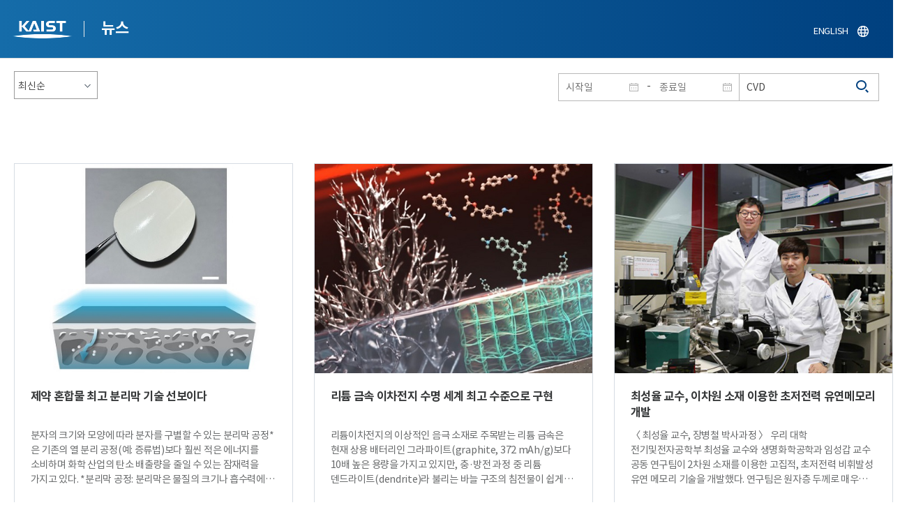

--- FILE ---
content_type: text/html; charset=UTF-8
request_url: https://news.kaist.ac.kr/news/html/news/?skey=keyword&sval=+CVD
body_size: 66513
content:
<!DOCTYPE html>
<html lang="ko">
<head>
<meta charset="utf-8"/>
<meta name="format-detection" content="telephone=no"/>
<meta name="viewport" content="user-scalable=no,initial-scale=1.0,maximum-scale=1.0,minimum-scale=1.0,width=device-width">
<meta name="author" content=""><!-- 작성자//메인은 사이트네임,서브는 각 컨텐츠 담당자  -->
<meta name="keywords" content=""><!-- 키워드 //SEO검색 관련으로 인하여 삽입 // 각 컨텐츠 별로 추가 또는 컨텐츠타이틀 게시판view는 게시글 제목 -->
<meta name="description" content="사이트 설명을 간략히 기록 해주세요."><!--  상세설명 -->
<meta name="copyright" content="">
<meta property="og:type" content="website">
<meta property="og:title" content="NEWS">
<meta property="og:image" content="/common/img/logo.png">
<meta property="og:description" content="사이트 설명을 간략히 기록 해주세요.">
<title>NEWS</title>

<link rel="stylesheet" href="/pcms/common/css/common.css" />
<!-- <link rel="stylesheet" href="/news/css/common.css" />폰트리셋 -->

<link rel="stylesheet" href="/pcms/common/pluigs/bootstrap/bootstrap.min.css" />
<link rel="stylesheet" href="/pcms/common/font/font-awesome.css" />
<link rel="stylesheet" href="/pcms/common/css/acego.ui.min.css" />
<link rel="stylesheet" href="/common/js/jquery-ui-1.12.1/jquery-ui.min.css" type="text/css" media="all">
<link rel="stylesheet" href="/site/news/css/layout.css?v=202107141426" type="text/css" media="all">
<link rel="stylesheet" href="/site/news/css/skin.css" type="text/css" media="all">

<!-- <link rel="stylesheet" href="/news/css/layout.css" type="text/css" media="all"> -->
    <link rel="stylesheet" href="/pcms/common/css/program.css" />
    <link rel="stylesheet" href="/pcms/common/css/board.min.css" />
    <link rel="stylesheet" href="/pcms/common/css/ir-icon.css" />


<link rel="stylesheet" href="/site/common/css/prog.css" type="text/css" media="all">
<link rel="stylesheet" href="/site/news/css/prog.css" />
<!-- basic script -->
<script src="/pcms/common/pluigs/jQuery/jquery-3.3.1.min.js"></script>
<script src="/pcms/common/pluigs/jQuery/jquery-migrate-1.4.1.min.js" defer="defer"></script>
<script src="/pcms/common/pluigs/jQueryUI/jquery-ui.min.js" defer="defer"></script>
<script src="/pcms/common/js/acego.common.js" defer="defer"></script>
<script src="/pcms/common/js/scroll/common-scroll.js" defer="defer"></script>
<script src="/pcms/common/js/popzone/common-popup.js" defer="defer"></script>
<script src="/common/js/common.js" defer="defer"></script> <!-- common js -->

<script src="/site/news/js/layout.js" defer="defer"></script>

    <script src="/common/js/sns_sharer.js" defer="defer"></script><!-- sharer link -->
    <script src="/pcms/common/pluigs/print/jQuery.print.min.js" defer="defer"></script>
<!--[if lt IE 9]>
<script src="/pcms/common/pluigs/html5/html5shiv.min.js" defer="defer"></script>
<![endif]-->
<!-- Global site tag (gtag.js) - Google Analytics -->
<script async src="https://www.googletagmanager.com/gtag/js?id=UA-157425677-4"></script>
<script>
    window.dataLayer = window.dataLayer || [];
    function gtag(){dataLayer.push(arguments);}
    gtag('js', new Date());

    gtag('config', 'UA-157425677-4');
</script>

</head>


<body >
    <!-- 스킵네비케이션시작 -->
    <div id="skipnavi">
                <a href="#txt">본문 바로가기</a>
        <a href="#gnb">대메뉴 바로가기</a>
            </div>
    <!-- 스킵네비케이션끝 -->
	    <!-- <div id="newsletter_popup">
        <div class="newsletter-wrap">
            <div class="newsletter_box01">
                <div class="letter-txt">
                    <em>KAIST</em>
                    <strong>Newsletter Vol.6</strong>
                    <span>KAIST의 2020.03.22일자 소식을 메일로 받아보세요!</span>
                </div>
                <div class="letter-btn">
                    <a href="#n" class="lbtn letter-go">바로가기</a>
                    <a href="#n" class="lbtn letter-apply">구독신청</a>
                    <a href="#n" class="letter-close">닫기</a>
                </div>
            </div>
            <div class="newsletter_box02">
                <div class="letter-txt">
                    <strong>이메일 주소를 입력해주세요!</strong>
                </div>
                <div class="letter-btn">
                    <input type="text" title="이메일 주소를 입력해주세요" name="email" value="">
                    <a href="#n" class="lbtn letter-apply">구독신청</a>
                    <a href="#n" class="letter-close">닫기</a>
                </div>
            </div>
        </div>
    </div> -->

    <div id="wrap">
        <!-- header -->
        <div id="header">
            <div class="layout">
                <h1><a href="https://www.kaist.ac.kr/kr/">KAIST</a></h1>
                <strong><a href="/news/">뉴스</a></strong>
                <div class="util">
                    <button class="btn_util">유틸열기</button>
                </div>

                
                <div class="etc">
                    <ul>
                        <li>
                            <!--
                                <form name="searchFrm" id="searchFrm" action="/news/html/news/" method="post" >
                                <fieldset>
                                    <legend>홈페이지 통합검색</legend>
                                    <div class="search-select">
                                        <span>
                                            <select name="skey" title="검색 영역 선택">
                                                <option value="keyword">키워드</option>
                                                <option value="college">단과대학</option>
                                                <option value="department">학과</option>
                                                <option value="mayorlab">연구실</option>
                                            </select>
                                        </span>
                                    </div>
                                    <span class="or">or</span>
                                    <div class="search-text">
                                        <span><input type="text" name="sval" value="" title="검색어를 입력해주세요" placeholder="검색어를 입력해주세요" class="form-control"></span>
                                        <input type="submit" value="검색">
                                    </div>
                                </fieldset>
                                </form>
                            -->
                                                        <form name="searchForm" id="searchForm" action="/news/html/news/" method="post" >
                            <fieldset>
                                <legend>홈페이지 통합검색</legend>
                                <input type="hidden" name="order" value="" >
                                <div class="date_box">
                                    <div class="calendar">
                                        <div class="date date_s">
                                            <input type="text" class="datepicker" placeholder="시작일" name="list_s_date" value="" >
                                        </div>
                                        <div class="mid">-</div>
                                        <div class="date date_e">
                                            <input type="text" class="datepicker" placeholder="종료일" name="list_e_date"  value="">
                                        </div>
                                    </div>
                                    <div class="search">
                                        <input type="text" title="검색어를 입력해주세요" placeholder="검색어를 입력해주세요"  name="sval"  value="CVD">
                                        <button>검색</button>
                                    </div>
                                </div>

                                <div class="btn_box">
                                    <!--
                                <script type="text/javascript">
                                     function goSearct_order() {
                                        var f = document.searchForm;
                                        var typ = $('#orderType option:selected').val();
                                        f.order.value=typ;
                                        f.submit();
                                     }
                                </script>
                                    <span class="select-box design-select gray-select small-select">
                                        <select class="design-select" id="orderType" onchange="goSearct_order()" title="검색조건" select-design="true">
                                         <option value="1" >최신순</option>
                                         <option value="2" >조회순</option>
                                        </select>
                                    </span> -->
                                    <!--
                                    <a href="#n" class="new " onclick="orderSearch('1');">최신순</a>
                                    <a href="#n" class="view  " onclick="orderSearch('2');">조회순</a>
                                    -->
                                </div>
                            </fieldset>
                            </form>
                        </li>
                        <li class="language"><a href="/newsen/">ENGLISH</a></li>
                    </ul>
                </div>

                <!-- <button class="btn_sitemap"><span>사이트맵</span></button>
                <div id="sitemapbox" tabindex="0"></div> -->
                <button class="btn_mgnb"><span>메뉴 열기</span></button>
            </div>
        </div>
        <!-- //header -->





            <!-- container -->
        <div id="container">
            <div class="layout">

                <div id="contents">
                    <div id="txt">
                        

    
<!-- <link rel="stylesheet" href="/common/css/prog.css" type="text/css" media="all"> -->

		
<div>
<!-- content start -->

	<div class="prog_bord prog_bord_list">
		<div class="wrap">

			<div class="top_layout">
				<div class="tit_box">
					<h2>%43%56%44&nbsp;</h2>
				</div>

				<form name="searchForm2" id="searchForm2" action="?" method="post" >
				<input type="hidden" id="order" name="order" value="" >
				<input type="hidden" id="list_s_date" name="list_s_date" value="" >
				<input type="hidden" id="list_e_date" name="list_e_date" value="" >
				<input type="hidden" id="sval" name="sval" value="%43%56%44" >
				<!--
				<div class="date_box">
					<div class="calendar">
							<div class="date date_s">
								<input type="text" class="datepicker" placeholder="시작일" name="list_s_date">
							</div>
							<div class="mid">-</div>
							<div class="date date_e">
								<input type="text" class="datepicker" placeholder="종료일" name="list_e_date">
							</div>
					</div>
					<div class="search">
						<input type="text" title="검색어를 입력해주세요" placeholder="검색어를 입력해주세요"  name="sval">
						<button>검색</button>
					</div>
				</div>
				-->
				<div class="btn_box">
				    <span class="select-box design-select gray-select small-select">
				        <select class="design-select" id="orderType" onchange="goSearct_order()" title="검색조건" select-design="true">
                         <option value="1" >최신순</option>
                         <option value="2" >조회순</option>
                        </select>
                    </span>
				</div>
				</form>
				<script type="text/javascript">
                	 function goSearct_order() {
                		//var f = document.searchForm;
                		var typ = $('#orderType option:selected').val();
                	 	$("#order").val( typ ) ;
                	 	document.searchForm2.submit();
                	 }
                </script>

				    <!--
					<a href="#n" class="new " onclick="orderSearch('1');">최신순</a>
					<a href="#n" class="view  " onclick="orderSearch('2');">조회순</a>
					-->
			</div>

			<div class="board col_3">
				<ul>

							<li>
						<a href="?mode=V&amp;mng_no=36430&amp;skey=keyword&amp;sval=%43%56%44&amp;list_s_date=&amp;list_e_date=&amp;GotoPage=1" class="lay">
							<span class="head">
								<span class="photos" style="background-image:url(/news/img/prog/list_img01.jpg)">
									<img src="/Upload/news/newsmst/20240429095742_00kyiyrs8w03yfog64jtqqarunp77o.jpg" alt="제약 혼합물 최고 분리막 기술 선보이다 이미지">
								</span>
							</span>
							<span class="midd">
								<strong class="tis">제약 혼합물 최고 분리막 기술 선보이다</strong>
								<span class="tes">
									
분자의 크기와 모양에 따라 분자를 구별할 수 있는 분리막 공정*은 기존의 열 분리 공정(예: 증류법)보다 훨씬 적은 에너지를 소비하며 화학 산업의 탄소 배출량을 줄일 수 있는 잠재력을 가지고 있다. 
*분리막 공정: 분리막은 물질의 크기나 흡수력에 따라서 특정 물질을 선택적으로 통과시키거나 배제하는 역할을 하는 선택적 장애물로 분리막을 이용한 분리 공정은 기존의 공정과 달리 많은 에너지를 사용하지 않고도 화합물들을 효율적으로 분리할 수 있음&nbsp;
우리 대학 생명화학공학과 고동연, 임성갑 교수 공동연구팀이 기존에 분리하기 어려웠던 크기의 활성 제약 분자들을 매우 높은 선택도로 분리할 수 있는 초박막 분리 기술을 세계 최초로 개발했다고 29일 밝혔다.&nbsp;
분리막은 산업계 전반에 사용되는 유기용매들을 분리하는데 저에너지, 저탄소 해결법을 제공할 수 있어 비교적 짧은 상업화 역사에도 불구하고 석유화학, 반도체, 재생합성연료(E-Fuel), 바이오 제약 분야 등 폭넓은 분야에 응용되고 있다. 
해수 담수화와 같은 전통적인 응용 분야를 뛰어넘어 분리막이 고부가가치의 화합물을 선택적으로 분리하기 위해서는 기존 소재의 한계를 뛰어넘을 수 있는 혁신적인 고분자 소재의 개발이 필요하다.&nbsp;
연구팀은 반도체 제조 공정에 쓰이는 고분자 박막 증착 기술로 기존 소재의 한계를 뛰어넘는 성능의 분리막을 제조하고, 이를 이용해 고부가가치의 제약 혼합물을 선택적으로 정제할 수 있는 기술을 개발했다.&nbsp;
연구팀은 iCVD(개시제를 이용한 화학 기상 증착법, initiated Chemical Vapor Deposition) 기술을 이용해 기존에 박막으로 만들기 어렵다고 알려진 유기 실록산 고분자를 초박막으로 합성하고 이를 이용해 활성 제약 분자를 선택적으로 정제할 수 있는 분리막 공정을 개발했다. 연구팀은 이와 같은 새로운 접근 방식을 이용해 극도로 얇으면서도 다중으로 연결돼있는 고분자 분리막을 만드는 데 성공했다.

연구팀은 29나노미터(nm) 두께의 분리막을 이용해 다양한 활성 제약 성분, 석유 화합물, 연료 분자 등이 속하는 크기인 분자량 150~350g/mol 범위에 존재하는 분자들을 정제할 수 있다. 다양한 유기 물질이 섞여 있는 매우 복잡한 용매 환경에서 작동할 수 있도록 고안된 이 기술은 기존 분리막의 수명과 분자 선택도를 뛰어넘는 분리막 성능을 입증해 산업계에 분리막이 적용될 수 있는 영역을 넓힐 것으로 기대된다.&nbsp;
연구팀은 나아가 헤르페스 바이러스 치료에 사용되는 주요 활성 제약 성분(API, Active Pharmaceutical Ingredient)인 아시클로버 (Acyclovir), 발라시클로버(Valacyclovir)와 같이 비슷한 모양 및 비슷한 크기(분자량)를 가진 분자들이 섞여있을 때 매우 높은 순도로 아시클로버만 분리해낼 수 있음을 시연했다. 따라서 이번 연구는 분리막 기술을 이용해 기존 제약 제조 공정보다 더 값싸고 에너지 비용이 적은 방법으로 제약 물질을 정제할 수 있음을 밝혀낸 데 의미가 있다.&nbsp;
이번 연구를 이끈 고동연 교수는 "iCVD 방식을 사용한 초박막의 성공적인 제작은 불필요한 반응 없이 결함이 없고 고품질의 밀도 높은 고분자 분리막을 합성할 수 있는 강력한 방법ˮ 이라며 "이전에 접근할 수 없었던 고분자 소재를 제공해 고성능 분리막의 정교한 설계를 촉진할 것ˮ 이라고 말했다.

우리 대학&nbsp;생명화학공학과 최지훈, 최건우 박사과정이 공동 제1 저자로 참여한 이번 연구는 국제 학술지 &lsquo;네이쳐 커뮤니케이션즈(Nature Communications)&rsquo; 3월 15호에 지난 3월 30일 자 출판됐다. (논문명: Ultrathin organosiloxane membrane for precision organic solvent nanofiltration).&nbsp;

한편 이번 연구는 한국연구재단의 우수신진과제, 중견연구과제 및 한국화학연구원 기본사업 협력과제를 통해 지원됐다. ​
								</span>
								<div class="date_box">
									<span class="date">2024.04.29</span>
									<span class="total">조회수<!-- 조회 --> 11634</span>
									<!-- <span class="import">추천</span> -->
								</div>
							</span>
						</a>
					</li>
								<li>
						<a href="?mode=V&amp;mng_no=27870&amp;skey=keyword&amp;sval=%43%56%44&amp;list_s_date=&amp;list_e_date=&amp;GotoPage=1" class="lay">
							<span class="head">
								<span class="photos" style="background-image:url(/news/img/prog/list_img01.jpg)">
									<img src="/Upload/news/newsmst/20230328091114_00f9bi5g4d0cltb0u483w4hfsatxyv.jpg" alt="리튬 금속 이차전지 수명 세계 최고 수준으로 구현 이미지">
								</span>
							</span>
							<span class="midd">
								<strong class="tis">리튬 금속 이차전지 수명 세계 최고 수준으로 구현</strong>
								<span class="tes">
									
리튬이차전지의 이상적인 음극 소재로 주목받는 리튬 금속은 현재 상용 배터리인 그라파이트(graphite, 372 mAh/g)보다 10배 높은 용량을 가지고 있지만, 충&middot;방전 과정 중 리튬 덴드라이트(dendrite)라 불리는 바늘 구조의 침전물이 쉽게 형성되는 근본적인 문제로 인해 상용화되지 못하고 있다.&nbsp;
우리 대학 신소재공학과 김일두 교수와 생명화학공학과 임성갑 교수 공동 연구팀이 리튬이온전지의 전해액 속에서 팽윤(고분자 화합물이 용매를 흡수해 부피가 늘어남)되는 초박형 공중합체 고분자 보호막을 적용해 리튬 금속 전지의 수명을 획기적으로 늘리는 데 성공했다고 28일 밝혔다.

리튬 금속의 낮은 쿨룽 효율, 짧은 전지 수명, 폭발 위험 등을 막기 위해  인공으로 고체-전해질 계면 (artificial solid-electrolyte interphase, 이하 SEI) 층을 보호막처럼 만들어 리튬 이온의 원활한 전달과 덴드라이트의 성장을 억제하기 위한 다양한 연구들이 진행되었다. 그러나, 기존의 인공 SEI 층들은 두께가 두꺼워 전지 내부의 높은 저항을 발생시키거나, 수백 사이클 이상의 구동 시 리튬 금속으로부터 떨어져 리튬 금속 음극의 장시간 안정성 유지에 어려움이 있었다. 무엇보다도, SEI 층의 형성 과정에서 반응성이 매우 큰 리튬의 손상이 발생하는 경우가 많아 원하는 형태의 SEI 층을 형성하는 데에 제약이 컸다.&nbsp;
공동 연구팀은 리튬 금속의 높은 반응성을 제어하고 덴트라이트 성장 및 전해액 고갈 문제를 해결하기 위해 `개시제를 이용한 화학 기상 증착법(initiated chemical vapor deposition, iCVD)'이라는 공정을 이용했다. 이 공정 기술은 리튬금속 표면에 손상없이 보호막으로 적용되도록 용매를 사용하지 않는 온화한 조건에서 공정을 진행하며 기능성 고분자 박막을 얇게 균일하게 적용할 수 있다는 장점이 있다.

공동 연구팀은 iCVD 공정으로 제조된 고분자 박막을 활용해 리튬 전극의 계면을 안정화하였다. 전해액과 만나 3배 팽윤되어 부드러운 SEI 구조체를 형성하는 고분자 보호막이 적용된 리튬 음극은 세계 최고 수준의 리튬 이온 운반율(0.95)과 이온 전도도(6.54 mS cm-1) 특성을 보였다. 특히 100 nm의 얇은 두께에서도 리튬 덴드라이트 성장을 효과적으로 막는 효과가 있음을 연구팀은 증명했다. 연구팀은 피디멤스가 코팅된 리튬 음극과 상용화된 양극(LiNi0.6Co0.2Mn0.2O2)을 배터리 셀(battery cell)로 제조해, 무려 600 사이클 이상 안정적으로 구동되는 세계 최고 수준의 성능을 구현했다.

생명화학공학과 임성갑 교수는 "전해액에서 팽윤되는 초박형 고분자 보호막을 iCVD 공정을 적용해 리튬 금속 대비 6배 이상 수명 특성이 개선된 리튬 금속 전지 개발에 성공했다ˮ고 밝혔으며, 신소재공학과 김일두 교수는 "고용량 리튬 이차전지뿐만 아니라 리튬-황 전지, 리튬-공기 전지와 같은 차세대 이차전지에도 필수적으로 사용되는 리튬 음극의 상용화를 앞당기는데 기여할 수 있을 것으로 기대된다ˮ 고 말했다.&nbsp;
이번 연구 결과는&nbsp;우리 대학&nbsp;졸업생 배재형 박사(現 경희대학교 화학공학과 교수), 우리 대학&nbsp;최건우 박사과정, 우리 대학&nbsp;송현섭 박사과정이 공동 제1 저자로 참여했으며, 국제 학술지 `어드밴스드 에너지 머티리얼즈(Advanced Energy Materials)' 온라인 호에 3월 8일자 출판되었으며, 표지논문 (Front Cover)으로도 선정됐다. (논문명 : Reinforcing native solid-electrolyte interphase layers via electrolyte-swellable soft-scaffold for lithium metal anode).


이번 연구는 KAIST-LG에너지솔루션 프론티어 리서치 랩 (Frontier Research Lab, FRL)과 과학기술정보통신부 선도연구센터 지원사업 (웨어러블 플랫폼 기술센터)의 지원을 받아 수행됐다.​
								</span>
								<div class="date_box">
									<span class="date">2023.03.28</span>
									<span class="total">조회수<!-- 조회 --> 14121</span>
									<!-- <span class="import">추천</span> -->
								</div>
							</span>
						</a>
					</li>
								<li>
						<a href="?mode=V&amp;mng_no=2299&amp;skey=keyword&amp;sval=%43%56%44&amp;list_s_date=&amp;list_e_date=&amp;GotoPage=1" class="lay">
							<span class="head">
								<span class="photos" style="background-image:url(/news/img/prog/list_img01.jpg)">
									<img src="/Upload/news/newsmst/20200225141342_0044i1gkkhng4168gafeb0i3zo6mac.jpg" alt="최성율 교수, 이차원 소재 이용한 초저전력 유연메모리 개발 이미지">
								</span>
							</span>
							<span class="midd">
								<strong class="tis">최성율 교수, 이차원 소재 이용한 초저전력 유연메모리 개발</strong>
								<span class="tes">
									
〈 최성율 교수, 장병철 박사과정 〉
우리 대학 전기및전자공학부 최성율 교수와 생명화학공학과 임성갑 교수 공동 연구팀이 2차원 소재를 이용한 고집적, 초저전력 비휘발성 유연 메모리 기술을 개발했다.
연구팀은 원자층 두께로 매우 얇은 이황화몰리브덴 채널 소재와 고성능의 고분자 절연막 소재를 이용해 이 기술을 개발했다.
우명훈 석사(현 삼성전자 연구원)와 장병철 박사과정 학생이 공동 1저자로 참여한 이번 연구는 국제적인 재료분야 학술지 &lsquo;어드밴스드 펑셔널 머티리얼즈(Advanced Functional Materials)&rsquo; 11월 17일자 표지 논문으로 게재됐다.
사물인터넷, 인공지능, 클라우드 서버 기술 등의 등장으로 인해 메모리 중심의 컴퓨팅 전환과 함께 웨어러블 기기 산업의 수요 증가로 고집적, 초저전력 비휘발성 유연 메모리에 대한 필요성이 커지고 있다.
특히 원자층 두께의 매우 얇은 이황화몰리브덴 반도체 소재는 최근 포스트 실리콘 소재로 주목받고 있다. 이는 얇은 두께로 인해 기존 실리콘 소자에서 나타나는 단채널 효과를 억제해 고집적도 및 전력 소모 측면에서 장점을 갖기 때문이다.
또한 얇은 두께로 인해 유연한 특성을 가져 웨어러블 전자소자로의 응용이 가능하다는 이점이 있다.
하지만 이황화몰리브덴 반도체 소재는 불포화 결합(dangling bond)을 갖지 않는 표면 특성으로 인해 기존의 원자층 증착 장비로는 얇은 절연막을 균일하고 견고하게 증착하기 어렵다는 한계가 있다.
게다가 현재의 액상 공정으로는 저유전율 고분자 절연막을 10나노미터 이하로 균일하게 대면적으로 증착하기가 어려워 저전압 구동이 불가능하고 포토리소그래피 공정과 호환이 이뤄지지 않았다.

연구팀은 문제 해결을 위해 &lsquo;개시제를 이용한 화학 기상증착법(initiated chemical vapor deposition, iCVD)&rsquo;을 이용해 고성능의 고분자 절연막을 개발해 해결했다.
연구팀은 iCVD 공정을 이용해 이황화몰리브덴 반도체 소재 위에 10나노미터 두께의 터널링 고분자 절연막이 균일하고 견고하게 증착됨을 확인했다.
연구팀은 기존의 이황화몰리브덴 반도체 메모리 소자가 20V 이상의 전압으로 구동되는 반면 이번에 제작한 소자는 10V 부근의 저전압으로 구동됨을 확인했다.
최 교수는 &ldquo;인공지능, 사물인터넷 등 4차산업혁명의 근간인 반도체 소자기술은 기존 메모리 소자를 뛰어넘는 저전력성과 유연성 등의 기능을 갖춰야 한다&rdquo;며 &ldquo;이번 기술은 이를 해결할 수 있는 소재, 공정, 소자 원천 기술을 개발했다는 의의를 갖는다&rdquo;고 말했다.
이번 연구는 과학기술정보통신부 한국연구재단이 추진하는 글로벌프론티어사업, 미래소재 디스커버리 사업 등의 지원을 받아 수행됐다.
□ 그림 설명
그림1. Advanced Functional Materials 표지

그림2. 제작된 비휘발성 메모리 소자의 개념도 및 소자 단면 고해상도 투과전자현미경 이미지
 
 ​
								</span>
								<div class="date_box">
									<span class="date">2017.12.18</span>
									<span class="total">조회수<!-- 조회 --> 30398</span>
									<!-- <span class="import">추천</span> -->
								</div>
							</span>
						</a>
					</li>
								<li>
						<a href="?mode=V&amp;mng_no=2258&amp;skey=keyword&amp;sval=%43%56%44&amp;list_s_date=&amp;list_e_date=&amp;GotoPage=1" class="lay">
							<span class="head">
								<span class="photos" style="background-image:url(/news/img/prog/list_img01.jpg)">
									<img src="/Upload/news/newsmst/20200225141709_00ps0bqzrpi40c6ge8j6qecaktkji8.jpg" alt="유승협 교수, 일회용 전자기기에 쓰일 유연 플래시메모리 개발 이미지">
								</span>
							</span>
							<span class="midd">
								<strong class="tis">유승협 교수, 일회용 전자기기에 쓰일 유연 플래시메모리 개발</strong>
								<span class="tes">
									
〈 문 한 얼 박사, 유 승 협 교수 〉
우리 대학 전기및전자공학부 유승협 교수, 생명화학공학과 임성갑 교수 공동 연구팀이 유기물 기반의 유연하면서도 우수한 성능을 갖는 플래시 메모리를 개발했다.
이 기술을 통해 본격적인 웨어러블 전자기기 및 스마트 전자종이 등의 개발에 기여할 수 있을 것으로 기대된다.
문한얼 박사, 이승원 박사가 주도한 이번 연구는 &lsquo;네이처 커뮤니케이션즈(Nature Communications)&rsquo; 9월 28일자 온라인 판에 게재됐다.
플래시 메모리는 태블릿, 스마트폰, USB 드라이브 등 대부분의 IT 기기에서 사용되는 정보 저장을 위한 필수 소자이다. 웨어러블 및 유연 스마트 기기를 제작하기 위해서는 기기에 들어갈 메모리도 매우 우수한 유연성을 갖게 하는 것이 중요하다.
하지만 소재의 제약으로 인해 유연성과 성능을 동시에 갖춘 유연 플래시 메모리의 구현은 사실상 이뤄지지 못했다.
연구팀은 문제 해결을 위해 &lsquo;개시제를 이용한 화학 기상 증착법(initiated chemical vapor deposition, iCVD)&rsquo;을 이용해 유연하면서도 우수한 절연 특성을 갖는 고성능의 고분자 절연막 군(群)을 제작했다. 그리고 이를 이용해 최적의 플래시 메모리 동작이 가능하도록 설계했다.
기존의 고분자 절연막을 사용한 메모리는 일정 정도의 성능을 내기 위해서 100V(volt) 이상의 높은 전압이 필요했다. 만약 낮은 전압으로 구동하도록 제작하면 한 달 미만의 짧은 유지기간을 갖는 문제점이 있었다.
연구팀이 제작한 플래시 메모리는 10V 이하의 프로그래밍 전압과 10년 이상의 데이터 유지시간을 갖는 동시에 2.8%의 기계적 변형률에도 메모리 성능을 유지했다. 이는 기존의 무기물 절연층 기반 플래시 메모리가 1% 수준의 변형률만을 허용하던 것을 대폭 향상시킨 것이다.
연구팀은 개발한 플래시 메모리를 6 마이크로미터 두께의 플라스틱 필름에 제작해 실제 접을 수 있는 메모리를 시연했다. 또한 인쇄용 종이 위에도 제작에 성공해 종이 재질의 전자신문, 전자명함 등 일회용 스마트 전자제품에도 활용할 수 있는 길을 열었다.
유 교수는 &ldquo;유연 트랜지스터 연구는 많은 진보가 있었지만 유연 플래시 메모리는 상대적으로 발전이 느렸다. 메모리 소자의 구성요소가 갖는 만족요건이 까다롭기 때문이다&rdquo;며 &ldquo;이번 연구로 고유연성, 고성능의 플래시 메모리의 가능성이 확인돼 본격적인 웨어러블 전자기기, 스마트 전자종이 등에 기여할 것이다&rdquo;고 말했다.
이번 연구 결과는 삼성전자 미래기술육성센터의 지원을 받아 수행됐다.
□ 사진 설명
사진1. 유연 플레쉬 메모리의 구조

사진2. 폴더블 플래시 메모리

사진3. 종이에 제작된 플래시 메모리
​
								</span>
								<div class="date_box">
									<span class="date">2017.10.26</span>
									<span class="total">조회수<!-- 조회 --> 25501</span>
									<!-- <span class="import">추천</span> -->
								</div>
							</span>
						</a>
					</li>
								<li>
						<a href="?mode=V&amp;mng_no=2080&amp;skey=keyword&amp;sval=%43%56%44&amp;list_s_date=&amp;list_e_date=&amp;GotoPage=1" class="lay">
							<span class="head">
								<span class="photos" style="background-image:url(/news/img/prog/list_img01.jpg)">
									<img src="/Upload/news/newsmst/20200225155050_00o9zhzh8dw8on05wmx9psm96s38lv.png" alt="윤성준 박사과정, 램리서치코리아 논문공모전 대상 수상 이미지">
								</span>
							</span>
							<span class="midd">
								<strong class="tis">윤성준 박사과정, 램리서치코리아 논문공모전 대상 수상</strong>
								<span class="tes">
									〈 윤성준 박사과정(우)과 서인학 램리서치 코리아 대표이사(좌) 〉
 우리 대학 전기및전자공학과 윤성준 박사과정(지도교수 조병진)이 제6회 &lsquo;램리서치 코리아(Lam Research Korea) 대학(원)생 논문공모전&rsquo;에서 대상을 수상했다.
지난 12월 16일 컨벤션 벨라지움 센터에서 열린 본 시상식에서는 대상 1팀 외에 최우수상 및 우수상 등 총 4팀이 수상했다.
윤성준 박사과정은 이번 공모전에서 7 나노미터 이하급 반도체 노드에서 적용 가능한 다공성 절연물질의 표면 실링 기법 (Pore Sealing of Porous Ultra-Low-k Dielectrics by iCVD Process) 이라는 주제의 연구를 통해 수상했다.
윤 박사과정의 연구는 그동안 반도체 칩의 신호지연을 개선시키기 위한 다공성 초절연물질의 도입을 지연시킨 주된 이유인 공정상의 어려움을 해결할 수 있다는 점을 인정받았다.
향후 반도체 공정에서 다공성 초절연물질의 사용은 필수적이기에 이 연구가 반도체 기술 발전에 큰 기여를 할 것으로 평가됐다.
윤성준 씨는 &ldquo;그 동안의 연구가 반도체 산업계에서 가치를 인정받아 매우 기쁘다&rdquo;며 &ldquo;앞으로도 꾸준한 연구를 통해 반도체 기술 발전에 기여하겠다&rdquo; 고 말했다.
2011 년에 시작된 램리서치 코리아 대학(원)생 논문 공모전은 반도체 산업의 육성과 우수인재 발굴을 위해 시작됐다.
공모전을 통해 대학생들의 참신한 아이디어 발굴, 창의적인 시야와 생각을 독려하기 위해 장학금을 수여한다.
램리서치 코리아는 1980년에 설립돼 전 세계 반도체 장비 업계를 선도는 글로벌 반도체 장비 업체로 식각, 세정, 증착 장비를 주력으로 개발 및 판매하고 있다. 작년 매출액 기준 글로벌 반도체 장비 2위를 달성했다.​
								</span>
								<div class="date_box">
									<span class="date">2017.01.02</span>
									<span class="total">조회수<!-- 조회 --> 19536</span>
									<!-- <span class="import">추천</span> -->
								</div>
							</span>
						</a>
					</li>
								<li>
						<a href="?mode=V&amp;mng_no=2063&amp;skey=keyword&amp;sval=%43%56%44&amp;list_s_date=&amp;list_e_date=&amp;GotoPage=1" class="lay">
							<span class="head">
								<span class="photos" style="background-image:url(/news/img/prog/list_img01.jpg)">
									<img src="/Upload/news/newsmst/20200225153821_00o50h2wn7uti1qnxrqz3uawk68dev.png" alt="이건재, 최성율 교수, 고체 상분리 현상에 의한 그래핀 생성원리 발견 이미지">
								</span>
							</span>
							<span class="midd">
								<strong class="tis">이건재, 최성율 교수, 고체 상분리 현상에 의한 그래핀 생성원리 발견</strong>
								<span class="tes">
									
우리 대학 신소재공학과 이건재 교수와 전기및전자공학부 최성율 교수 연구팀이 초단시간의 레이저를 조사해 단결정 탄화규소(SiC)의 고체 상분리 현상을 발견하고 이를 활용한 그래핀 생성원리를 밝혔다.
&nbsp; 기존에 활용되고 있는 화학기상증착(Chemical Vapor Deposition, CVD) 기반의 그래핀 합성법이 상당시간의 고온 공정을 필요로 하는 것과 달리 새로운 레이저 열처리법은 상온환경에서 단시간의 공정으로 그래핀을 합성할 수 있어 향후 그래핀 활용의 폭을 넓힐 수 있을 전망이다.
연구진은 단결정 탄화규소 소재 표면에 나노초(10억분의 1초) 단위의 극히 짧은 시간 동안 레이저를 쪼여 표면을 순간적으로 녹였다가 다시 응고시켰다. 그러자 탄화규소 표면이 두께 2.5나노미터의 탄소(C) 초박막층과 그 아래 두께 5나노미터의 규소(Si, 실리콘)층으로 분리되는 상분리 현상이 나타났다. 여기에 레이저를 다시 쪼이자 안쪽 실리콘층은 증발하고, 탄소층은 그래핀이 됨을 확인했다.
특히 탄화규소와 같은 이종원소 화합물과 레이저의 상호작용에 대한 연구는 아주 짧은 시간에 일어나는 복잡한 상전이 현상으로 지금까지 그 규명이 쉽지 않았다. 그러나 연구진은 레이저에 의해 순간적으로 유도된 탄소 및 실리콘의 초박막층을 고해상도 전자현미경으로 촬영하고, 실리콘과 같은 반도체 물질이 고체와 액체 상태일 때 나타나는 광학 반사율이 다르다는 점에 착안해 탄화규소의 고체 상분리 현상을 성공적으로 규명해낼 수 있었다.
연구에 활용된 레이저 열처리기술은 AMOLED(능동형 유기발광다이오드) 등 상용 디스플레이 생산공정에 널리 활용되고 있는 방법으로, CVD 공정과 달리 레이저로 소재 표면만 순간적으로 가열하기 때문에 열에 약한 플라스틱 기판 등에도 활용이 가능하여, 향후 플렉시블 전자 분야로 응용의 폭을 넓힐 수 있을 것으로 기대된다.
이 교수는&nbsp; "이번 연구 결과를 통해 레이저 기술이 그래핀과 같은 2차원 나노소재에 보다 폭넓게 응용될 수 있을 것이다&rdquo;고 말했다.
최 교수는 "앞으로 다양한 고체 화합물과 레이저의 상호작용을 규명해 이들의 상분리 현상을 활용하면 새로운 나노소재 개발을 기대할 수 있을 것이다&rdquo;고 말했다.
이번 연구결과는 자연과학 및 응용과학 분야 학술지 '네이처 커뮤니케이션즈(Nature Communications)' 최신호에 게재됐다.
□ 그림 설명
그림1. 단결정 탄화규소의 용융을 통한 상분리 현상의 원리를 밝혀내는 분자동역학 시뮬레이션의 모식도

그림2. 레이저에 의해 순간적으로 유도된 단결정 탄화규소의 용융 및 응고 현상을 증명하는 실시간 시간 분해능 반사율 (In-situ time-resolved reflectance) 측정 스펙트럼

그림3. 레이저가 조사된 탄화규소 표면의 전체적인 전자현미경 사진(a) 및 이로 의한 탄소와 실리콘으로의 상분리 현상을 촬영한 고해상도 전자현미경 사진(b)

 
 ​
								</span>
								<div class="date_box">
									<span class="date">2016.12.05</span>
									<span class="total">조회수<!-- 조회 --> 29067</span>
									<!-- <span class="import">추천</span> -->
								</div>
							</span>
						</a>
					</li>
								<li>
						<a href="?mode=V&amp;mng_no=2046&amp;skey=keyword&amp;sval=%43%56%44&amp;list_s_date=&amp;list_e_date=&amp;GotoPage=1" class="lay">
							<span class="head">
								<span class="photos" style="background-image:url(/news/img/prog/list_img01.jpg)">
									<img src="/Upload/news/newsmst/20200225154245_00mlnoegyzvs0acmb4ubt7cw0o5cq5.png" alt="전상용, 임성갑 교수, 신경세포의 안정적 배양 가능한 플랫폼 개발 이미지">
								</span>
							</span>
							<span class="midd">
								<strong class="tis">전상용, 임성갑 교수, 신경세포의 안정적 배양 가능한 플랫폼 개발</strong>
								<span class="tes">
									

우리 대학 생명과학과 전상용 교수와 생명화학공학과 임성갑 교수 공동 연구팀이 신경세포를 장기적, 안정적으로 배양할 수 있는 아세틸콜린 유사 고분자 박막 소재를 개발했다.
특히 이 연구는 KAIST의 &lsquo;학부생 연구 참여 프로그램(URP : Undergraduate research program)&rsquo;을 통해 유승윤 학부생이 참여해 더욱 큰 의미를 갖는다.
유승윤 학부생을 포함해 백지응 박사과정, 최민석 박사가 공동 1저자로 참여한 이번 연구 성과는 나노분야 학술지 &lsquo;에이시에스 나노(ACS Nano)&rsquo; 10월 28일자 온라인 판에 게재됐다.
신경세포는 알츠하이머, 파킨슨병, 헌팅턴병 등의 신경퇴행성 질환 및 신경 기반 바이오센서 등 전반적인 신경관련 응용연구에 꼭 필요한 요소이다.
대부분의 신경 질환이 노인성, 퇴행성이기 때문에 신경세포가 오래됐을 때 어떤 현상이 발생하는지 관찰할 수 있어야 한다. 하지만 신경세포는 장기 배양이 어려워 퇴행 상태가 되기 전에 세포가 죽게 돼 관찰이 어려웠다.
기존에는 특정 수용성 고분자(PLL)를 배양접시 위에 코팅하는 방법을 통해 신경세포를 배양했다. 그러나 이 방법은 장기적, 안정적인 세포 배양이 불가능하기 때문에 신경세포를 안정적으로 장기 배양할 수 있는 새로운 플랫폼이 필요하다.
연구팀은 문제 해결을 위해 &lsquo;개시제를 이용한 화학 기상 증착법(iCVD : initiated chemical vapor deposition)&rsquo;을 이용했다. iCVD는 기체 상태의 반응물을 이용해 고분자를 박막 형태로 합성하는 방법으로, 기존 세포 배양 기판 위에 손쉽게 얇고 안정적인 박막을 형성시킬 수 있다.
연구팀은 이러한 기체상 공정의 장점을 이용해 신경세포를 장기적으로 배양할 수 있는 기능을 가진 공중합체 고분자 박막을 합성하는 데 성공했다. 새로 합성된 이 고분자 박막은 신경전달물질로 알려진 아세틸콜린과 유사한 물질로 이뤄져 있다.
또한 신경세포가 고분자 박막에서 배양될 수 있는 최적화된 조건을 발견했고, 이 조건에서 생존에 관여하는 여러 신경관련 유전자를 확인했다.
연구팀은 생명과학과 손종우 교수 연구팀의 도움을 통해 새로 배양된 신경세포가 기존의 신경세포보다 전기생리학적 측면 및 신경전달 기능적 측면에서 안정화됨을 확인했다.
연구팀은 &ldquo;신경세포를 장기적으로 배양할 수 있는 이 기술은 향후 신경세포를 이용한 바이오센서와 신경세포 칩 개발의 핵심 소재로 활용될 것이다&rdquo;며 &ldquo;다양한 신경 관련 질병의 원리를 이해할 수 있는 역할을 할 것으로 기대된다&rdquo;고 말했다.
이번 연구는 한국보건산업진흥원과 한국연구재단의 지원을 받아 수행됐다.
□ 그림 설명
그림1. 본 연구에서 개발된 표면(pGD3) 및 폴리라이신 코팅 위에서 장시간 배양된 신경세포


그림2. 신경전달물질 유사 작용기를 도입한 표면 형성 과정

 ​
								</span>
								<div class="date_box">
									<span class="date">2016.11.17</span>
									<span class="total">조회수<!-- 조회 --> 31952</span>
									<!-- <span class="import">추천</span> -->
								</div>
							</span>
						</a>
					</li>
								<li>
						<a href="?mode=V&amp;mng_no=1678&amp;skey=keyword&amp;sval=%43%56%44&amp;list_s_date=&amp;list_e_date=&amp;GotoPage=1" class="lay">
							<span class="head">
								<span class="photos" style="background-image:url(/news/img/prog/list_img01.jpg)">
									<img src="/Upload/news/newsmst/20200224175740_00o17mt2jp1n6i95jvkfsgd25z1cy4.jpg" alt="휘어지는 10나노미터 고분자 절연막 개발 이미지">
								</span>
							</span>
							<span class="midd">
								<strong class="tis">휘어지는 10나노미터 고분자 절연막 개발</strong>
								<span class="tes">
									
10나노미터 이하의 얇고, 유연하게 휘어지면서도 균일한 두께를 유지하는 고분자 절연막의 개발로 사물인터넷의 실현을 앞당길 수 있을 것으로 보인다.
우리 대학 생명화학공학과 임성갑 교수, 전기 및 전자공학과 유승협, 조병진 교수 공동 연구팀은 &lsquo;개시제를 이용한 화학 기상 증착법(initiated chemical vapor deposition, 이하 iCVD)&rsquo;을 이용한 고분자 절연막을 개발했다고 밝혔다.
이번 연구는 재료분야 국제 학술지인 &lsquo;네이처 머티리얼스(Nature Materials)&rsquo; 3월 10일자 온라인 속보판에 게재됐다.
사물인터넷 시대의 핵심인 웨어러블, 플렉서블 기술 촉진을 위해서는 가볍고 전력 소모가 적으면서도 유연성을 가진 소자 제작 기술이 필수적이다.
하지만 무기물 소재를 기반으로 한 절연막을 포함한 전자소자 재료들은 유연성이 부족하고, 고온에서만 공정이 가능해 열에 약한 다른 재료들과의 조합이 좋지 않다.
또한 용액을 이용해 만든 기존 고분자 소재 절연막은 표면장력에 의한 뭉침 현상으로 균일도에 한계가 있었고, 잔류 불순물로 인해 절연 특성도 좋지 못한 경우가 많았다.
공동 연구팀은 이러한 문제점을 해결할 수 있도록 기체 상태의 반응물을 이용해 고분자를 박막 형태로 합성하는 방법인 iCVD를 사용했다.
액체 대신 기체 상태의 반응물을 이용해 균일도를 높이고 불순물을 최소화함으로써, 10nm 이하의 매우 얇은 두께에서도 무기물 기반 소재에 필적하는 절연성을 가지게 됐다.
공동 연구팀은 개발한 절연막을 유기반도체, 그래핀, 산화물반도체와 같은 차세대 반도체를 기반으로 한 트랜지스터에도 적용해 우수한 이동도를 갖는 저전압 트랜지스터를 개발했다.
그 외에도 우수한 유연성을 바탕으로 스티커 필름 형태의 전자 소자를 시연했고, 동국대 노용영 교수 연구팀과 협력해 iCVD 고분자 절연막이 대면적 유연 전자소자 기술에 적용할 수 있음을 확인했다.
이 기술은 향후 다양한 미래형 전자기기 제작에 핵심 요소소재로 활용되고, 이 분야의 기술경쟁력 우위 확보에도 역할을 할 것으로 기대된다.
임성갑 교수는 &ldquo;이번에 iCVD로 구현된 박막의 절연특성은 고분자 박막으로는 구현할 수 없었던 매우 높은 수준&rdquo;이며 &ldquo;이번에 개발된 iCVD 고분자 절연막은 플렉서블 전자 소자 등 차세대 전자 기술에 핵심적인 역할을 할 수 있을 것&rdquo;이라고 말했다.
문한얼, 신우철 박사(전기 및 전자공학과), 성혜정 학생(생명화학공학과)이 참여한 이번 연구는 미래창조과학부의 한국연구재단 신진연구자 지원사업 및 중견연구자 지원사업, 글로벌프론티어사업 나노기반 소프트일렉스토닉스 연구단의 지원을 받아 수행됐다.
□ 그림 설명
그림 1. &nbsp;iCVD 공정의 모식도
(i) 재료물질 (initiator, monomer) 주입, (ii) 개시제의 활성화, (iii), (iv): 활성화된 개시제에 의한 고분자(polymer) 합성

그림 2.&nbsp; 연구진이 개발한 고분자 절연막을 이용하여 제작한 대면적, 고유연성 전자소자

그림 3.&nbsp; 스티커처럼&nbsp;붙이고 뗄&nbsp;수 있는 전자소자 이미지
&nbsp;
 ​
								</span>
								<div class="date_box">
									<span class="date">2015.03.10</span>
									<span class="total">조회수<!-- 조회 --> 23727</span>
									<!-- <span class="import">추천</span> -->
								</div>
							</span>
						</a>
					</li>
								<li>
						<a href="?mode=V&amp;mng_no=641&amp;skey=keyword&amp;sval=%43%56%44&amp;list_s_date=&amp;list_e_date=&amp;GotoPage=1" class="lay">
							<span class="head">
								<span class="photos" style="background-image:url(/news/img/prog/list_img01.jpg)">
									<img src="/Upload/news/newsmst/20200417104335_004y2vwzrsh1955jzn5fbgkln0uoi3.jpg" alt="박재우.유승협교수 산화티타늄 투명박막트랜지스터 독자기술 세계최초 개발 이미지">
								</span>
							</span>
							<span class="midd">
								<strong class="tis">박재우.유승협교수 산화티타늄 투명박막트랜지스터 독자기술 세계최초 개발</strong>
								<span class="tes">
									&nbsp;
- 미국, 일본, 유럽에 특허출원, 관련 국제학회 발표예정
2002년에 개봉된 스티븐 스필버그 감독의 "마이너리티 리포트&rdquo;(톰 크루즈 주연) 장면들 중에 보았던 투명디스플레이 구현이 꿈이 아니라 현실로 다가오고 있다.
&nbsp;&lsquo;꿈의 디스플레이&rsquo;라 불리는 투명디스플레이, 에이엠올레드(AMOLED, 능동형 유기발광 다이오드) 디스플레이 및 플렉서블 디스플레이 등의 구동회로용으로 사용되는 투명박막트랜지스터(Transparent Thin Film Transistor) 기술이 국내 연구진에 의해 개발됐다. 
전기전자공학과 박재우(朴在佑, 44) 교수와 유승협교수는 ㈜테크노세미켐, 삼성전자LCD총괄과 공동연구를 통해 미국, 일본 등이 원천특허를 보유하고 있는 산화아연(ZnO)기반 투명박막트랜지스터 기술에서 벗어나, 세계최초로 산화티타늄(TiO2)물질을 이용한 투명박막트랜지스터의 원천기술을 확보하는데 성공했다.
&nbsp;朴 교수팀은 미국, 일본 등과 기술특허분쟁이 일어나지 않을 뿐만 아니라 기존특허로 잡혀진 산화아연(ZnO) 물질에 포함된 In(인듐) 또는 Ga(갈륨)과 같은 희소성 금속을 사용하지 않고 지구상에 풍부한 금속자원을 이용한다는 원칙과 기존 반도체/디스플레이 산업용 대형 양산 장비로 검증 받은 화학기상증착(CVD, Chemical Vapor Deposition)법을 이용하여 낮은 온도에서 TiO2박막의 성막이 가능하게 함으로써 차세대 디스플레이의 대형화 가능성뿐만 아니라, 소다라임글래스(Soda-lime Glass)와 같은 저가 글라스기판 및 플렉서블 기판위에도 성막할 수 있는 원천 기술을 확보하는데 성공했다. 朴 교수팀은 미국, 일본이 보유한 원천기술이 스퍼터링 방식을 주로 사용하고 있으나 스퍼터링의 연속작업에 따른 물질 조성의 변화로 트랜지스터 특성의 재현성, 신뢰성에 문제점을 가지고 있다는 것에 착안, 재현성과 대형화가 검증된 CVD법을 이용하여 투명박막 트랜지스터 기술을 개발하게 되었다.
향후 2~3년을 목표로 지속적인 공동연구개발을 통해 신뢰성 검증 및 대형 CVD장비에서의 양산가능한 기술이 확보되면, 국내 디스플레이 산업체에서 생산하는 AMOLED 및 AMLCD 디스플레이 양산에도 곧바로 적용될 수 있도록 기술 이전 계획도 갖고 있다.
&nbsp;
연구팀 관계자는 &ldquo;이번 새로운 물질 기반 투명박막트랜지스터의 기술 개발 성공은 기존 외국기업의 기술 사용에 따른 로열티 지급으로부터 벗어날 수 있는 기술 독립선언이며, 앞으로도 세계디스플레이산업을 선도하는 종주국의 면모를 이어갈 수 있는 디딤돌 역할을 할 것으로 본다&rdquo; 고 말했다.
&nbsp;
이번 기술 개발과 관련하여 TiO2박막트랜지스터의 원천특허는 KAIST 소유로 돼 있는데, 2007년 3월 국내특허를 출원하여 오는 10~11월 중에 등록될 예정이다. 지난 3월에는 지식경제부 해외특허 지원프로그램으로 채택되어 미국, 일본, 유럽에 관련기술 특허 등이 출원 중에 있다. 지난 7월 이 기술과 관련한 기술적 내용의 일부는 미국 IEEE 전자소자誌(IEEE Electron Device Letters)에 발표되었고, 오는 12월 5일, 일본 니가타에서 열리는 국제디스플레이학회(IDW 2008, International Display Workshop 2008)에서도 발표될 예정이다.

신물질 TiO2기반 투명박막트랜지스터 기술개발팀 연구책임자인 朴 교수는 미국 미시간대학교 전자공학과에서 박사학위를 받았으며, 한국, 미국, 일본 등 여러 나라의 산업체에서 근무한 경력을 갖고 있다.
&nbsp;&nbsp;
&lt;보충설명&gt;
■ 기술의 배경
현재 국내 대기업(삼성 LCD, SDI, LG디스플레이등) 과 일본업체(소니, 마츠시타, 샤프)들 중심으로 가까운 미래 다가올 AMOLED 및 미래 투명디스플레이의 구동회로용 TFT(Thin Film Transistor) 기술개발에 대한 관심이 뜨겁다. 불행히도 기존 a-Si이나 Poly-Si기술의 한계(신뢰성, 면적제한문제)로 향후 디스플레이 backplane용 TFT는 산화물반도체로 구현되어야 한다는 사실은 이미 산학연에서 공감하고 있으나, 지금까지 산화물반도체TFT는 주로 ZnO계열 중심으로 3원계(ZTO) 또는 4원계(IGZO)를 이용하여 개발되었고 관련 해외특허도 3,000건이상 출원되었거나 등록되어 있다. 또한 In이나 Ga을 포함한 ZnO TFT의 성능은 우수하나 희소성금속으로 높은 국제시장가격과 급작스런 수요 증가시 shortage의 불안감을 항상 가지고 있어 새로운 대체 산화물을 이용한 TFT개발이 필요한 시점이다.
&nbsp;
■ 기술의 특징
TiO2(산화티타늄) 물질은 ZnO(산화아연)와 Optical Energy bandgap이 거의 같고(3.4eV) 전자이동도도 ZnO 못지 않게 높으며, 무엇보다도 성막시 재료비가 저렴하다는 장점을 가지고 있다. 최근 KAIST 전기전자과 박재우 교수팀과 ㈜테크노세미켐, 삼성LCD총괄이 공동연구를 통해 세계 최초로 TiO2 박막을 active channel(활성층)로 채택하여 투명 산화물 TFT를 구현하는 데 성공했다. 연구팀은 TiO2박막을 향후 디스플레이 산업에서 양산화와 대형화를 고려하여 기존 반도체/디스플레이 산업용 양산장비로 널리 알려진 CVD(Chemical Vapor Deposition: 화학기상증착)법으로 낮은 온도(250C)에서 성막하여 박막형 트랜지스터를 구현하는데 성공했다. 낮은 온도에서 CVD장치로 투명박막트랜지스터를 구현할 수 있다는 의미는 디스플레이의 대형화(현재 10, 11세대 규격 디스플레이기술 개발 중)가 가능하며, Soda-lime glass와 같은 저렴한 기판을 사용할 수 있기 때문에 재료비 절감효과를 가져올 수 있으며, 향후 투명 및 플렉시블 전자/디스플레이 응용에도 가능하다는 것이다.​
								</span>
								<div class="date_box">
									<span class="date">2008.08.06</span>
									<span class="total">조회수<!-- 조회 --> 33395</span>
									<!-- <span class="import">추천</span> -->
								</div>
							</span>
						</a>
					</li>
			
				</ul>
			</div>

			<div class="bottom_layout"></div>

					<!-- paging :s -->
			<form method='post' name='page_frm' id='page_frm' action=''>
<input type='hidden' name='skey' value='keyword'/>
<input type='hidden' name='sval' value='CVD'/>
<input type='hidden' name='list_s_date' value=''/>
<input type='hidden' name='list_e_date' value=''/>
<input type='hidden' name='GotoPage' id='GotoPage' value='1'/>
</form>
<script type='text/javascript'>
    function go_page(no) {
        document.getElementById('GotoPage').value = no;
        document.getElementById('page_frm').submit();
    }
</script>
<div class='text-center'>
			<ul class='pagination pg-blue'><li class='page-item'><a href='javascript:void(0);' onclick='go_page(1);'  class='page-link' aria-label='first'><span aria-hidden='true'>&lt;&lt;</span><span class='sr-only'>첫번째페이지</span></a></li><li class='page-item'><a class='page-link' aria-label='Previous' href='javascript:void(0);' onclick='go_page(1);'><span aria-hidden='true'>&lt;</span><span class='sr-only'>이전 페이지</span></a></li><li class='page-item active'><a href='javascript:void(0);' class='page-link'>1</a></li><li class='page-item'><a class='page-link' href='javascript:void(0);' onclick='go_page(1);' aria-label='Next'><span aria-hidden='true'>&gt;</span><span class='sr-only'>다음 페이지</span></a></li><li class='page-item'><a class='page-link' href='javascript:void(0);' onclick='go_page(1);' aria-label='last' ><span aria-hidden='true'>&gt;&gt;</span><span class='sr-only'>마지막 페이지 1</span></a></li></ul></div>			<!-- paging :e -->
				</div>
	</div>






<!-- content end -->
</div>

<script type="text/javascript">
function orderSearch(typ)
{
	document.searchForm.order.value = typ;
	document.searchForm.submit();
}
</script>
	
	
	<!-- <div id="charge">
        					<div class="inner">
        						<span><b>콘텐츠담당</b> : </span>
        					</div>
        				</div> -->
	</div>
	</div>
	</div>
	</div>
	<!-- //container -->
		<!-- content  -->


	<!-- footer -->
	<div id="footer">
	    <div class="layout">
	        <!-- <div class="content_controll">
                                        <a href="#" class="btn_campussite btn_site"><span>교내 주요사이트</span><span class="btnmore"></span></a>
                                        <div class="campussite sitebox">
                                          <ul>
                                            <li><a href="http://kds.kaist.ac.kr" target="_blank" title="새창">생활관</a></li>
                                            <li><a href="http://gifted.kaist.ac.kr" target="_blank" title="새창">과학영재교육연구원</a></li>
                                            <li><a href="https://academy.kaist.ac.kr" target="_blank" title="새창">교육원</a></li>
                                            <li><a href="https://nojo.kaist.ac.kr/" target="_blank" title="새창">노동조합</a></li>
                                            <li><a href="http://leadership.kaist.ac.kr" target="_blank" title="새창">글로벌리더십센터</a></li>
                                            <li><a href="http://www.nnfc.re.kr" target="_blank" title="새창">나노종합기술원</a></li>
                                            <li><a href="http://visionhall.kaist.ac.kr" target="_blank" title="새창">비전관</a></li>
                                            <li><a href="http://csrc.kaist.ac.kr" target="_blank" title="새창">사이버보안연구센터</a></li>
                                            <li><a href="http://ouic.kaist.ac.kr" target="_blank" title="새창">산학협력단</a></li>
                                            <li><a href="http://kis.kaist.ac.kr/" target="_blank" title="새창">연구원</a></li>
                                            <li><a href="http://ita.kaist.ac.kr" target="_blank" title="새창">IT아카데미</a></li>
                                            <li><a href="https://kara.kaist.ac.kr/" target="_blank" title="새창">중앙분석센터</a></li>
                                            <li><a href="http://tbic.kaist.ac.kr" target="_blank" title="새창">창업보육센터</a></li>
                                            <li><a href="http://startup.kaist.ac.kr" target="_blank" title="새창">창업원</a></li>
                                            <li><a href="http://www.ilovekaist.net" target="_blank" title="새창">총동문회</a></li>
                                            <li><a href="http://www.kaistpress.com" target="_blank" title="새창">출판부</a></li>
                                            <li><a href="http://career.kaist.ac.kr" target="_blank" title="새창">채용정보</a></li>
                                            <li><a href="https://clinic.kaist.ac.kr/" target="_blank" title="새창">클리닉</a></li>
                                            <li><a href="http://urs.kaist.ac.kr" target="_blank" title="새창">통합예약</a></li>
                                            <li><a href="http://portal.kaist.ac.kr" target="_blank" title="새창">포탈</a></li>
                                            <li><a href="https://audit.kaist.ac.kr/" target="_blank" title="새창">감사실</a></li>
                                            <li><a href="http://kor.kias.re.kr/" target="_blank" title="새창">고등과학원</a></li>
                                            <li><a href="http://celt.kaist.ac.kr" target="_blank" title="새창">교수학습혁신센터</a></li>
                                            <li><a href="http://profasso.kaist.ac.kr" target="_blank" title="새창">교수협의회</a></li>
                                            <li><a href="http://io.kaist.ac.kr/index.do" target="_blank" title="새창">국제협력처</a></li>
                                            <li><a href="http://archives.kaist.ac.kr" target="_blank" title="새창">기록포털</a></li>
                                            <li><a href="http://library.kaist.ac.kr" target="_blank" title="새창">도서관</a></li>
                                            <li><a href="http://giving.kaist.ac.kr" target="_blank" title="새창">발전재단</a></li>
                                            <li><a href="https://kcc.kaist.ac.kr/" target="_blank" title="새창">상담센터</a></li>
                                            <li><a href="http://lang.kaist.ac.kr" target="_blank" title="새창">어학센터</a></li>
                                            <li><a href="http://yebigun.kaist.ac.kr" target="_blank" title="새창">예비군대대</a></li>
                                            <li><a href="http://satrec.kaist.ac.kr" target="_blank" title="새창">인공위성연구소</a></li>
                                            <li><a href="https://humanrights.kaist.ac.kr/" target="_blank" title="새창">인권윤리센터</a></li>
                                            <li><a href="http://ict.kaist.ac.kr" target="_blank" title="새창">IT서비스</a></li>
                                            <li><a href="http://info.kaist.ac.kr" target="_blank" title="새창">학술문화원</a></li>
                                            <li><a href="https://www.ksa.hs.kr" target="_blank" title="새창">한국과학영재학교</a></li>
                                          </ul>
                                        </div>
                                        <a href="#" class="btn_prev"><span>이전페이지</span></a>
                                        <a href="#" class="btn_top"><span>위로</span></a>
                                </div> -->
	        <div class="sns">
	            <ul>
	                <li class="hub"><a href="https://social.kaist.ac.kr/" target="_blank" title="새창열림">SNS허브</a></li>
	                <!-- <li class="tw"><a href="https://twitter.com/kaistpr" target="_blank" title="새창열림">트위터</a></li> -->
	                <li class="fa"><a href="https://www.facebook.com/KAIST.official" target="_blank" title="새창열림">페이스북</a></li>
	                <li class="in"><a href="https://www.instagram.com/official_kaist/" target="_blank" title="새창열림">인스타그램</a></li>
	                <li class="yo"><a href="https://www.youtube.com/c/KAISTofficial" target="_blank" title="새창열림">유튜브</a></li>
	            </ul>
	        </div>
	        <!-- <div class="menu">
                                        <ul class="depth2_ul">
                                                <li><a href="https://www.kaist.ac.kr/kr/html/footer/0801.html" title="새창으로 링크 열림" target="_blank">알림사항</a></li>
                                                <li><a href="https://www.kaist.ac.kr/kr/html/footer/0802.html" title="새창으로 링크 열림" target="_blank">학사공지</a></li>
                                                <li><a href="https://www.kaist.ac.kr/kr/html/footer/0814.html" title="새창으로 링크 열림" target="_blank">채용/초빙</a></li>
                                                <li><a href="https://www.kaist.ac.kr/kr/html/footer/0815.html" title="새창으로 링크 열림" target="_blank">입찰/구매</a></li>
                                                <li><a href="https://www.kaist.ac.kr/kr/html/campus/0515.html" title="새창으로 링크 열림" target="_blank">행사안내</a></li>
                                                <li><a href="http://audit.kaist.ac.kr/petition/upload.do" target="_blank" title="새창으로 링크 열림">감사실신문고</a></li>
                                                <li><a href="http://audit.kaist.ac.kr/solicit/upload.do" target="_blank" title="새창으로 링크 열림">청탁금지법</a></li>
                                                <li><a href="https://www.kaist.ac.kr/kr/html/footer/0806.html" title="새창으로 링크 열림" target="_blank">경영공시</a></li>
                                                <li><a href="https://www.kaist.ac.kr/kr/html/footer/0807.html" title="새창으로 링크 열림" target="_blank">정보공개</a></li>
                                                <li><a href="http://www.acrc.go.kr/acrc/index.do" target="_blank" title="새창으로 링크 열림">국민권익위</a></li>
                                                <li><a href="https://www.kaist.ac.kr/kr/html/footer/0809.html" title="새창으로 링크 열림" target="_blank">행정서비스현장</a></li>
                                                <li><a href="https://www.kaist.ac.kr/kr/html/footer/0811.html" title="새창으로 링크 열림" target="_blank">교수초빙.임용</a></li>
                                                <li><a href="https://www.kaist.ac.kr/kr/html/footer/0812.html" title="새창으로 링크 열림" target="_blank">개인정보처리방침</a></li>

                                        </ul>
                                </div> -->
	        <address>
	            34141 대전광역시 유성구 대학로 291 한국과학기술원(KAIST)
	            <span>T.042-350-2114</span>
	            <span>F.042-350-2210(2220)</span>
	        </address>
	        <p class="copy">
	            Copyright (C) 2020, Korea Advanced Institute of Science and Technology, All Rights Reserved.
	        </p>
			<!-- <a href="/news/html/sub01/0103.html" class="btn type_2 link small mt_10"><span>구독해지 신청</span></a> -->
	    </div>
	</div>
	<!-- //footer -->
	</div>

	</body>

	</html>
<script>
	console.log('63');	
	</script>

